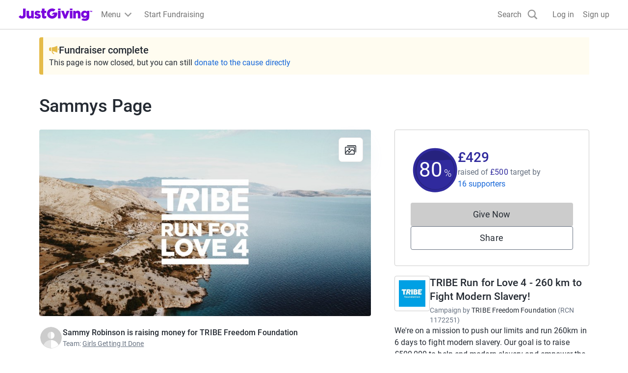

--- FILE ---
content_type: text/css; charset=utf-8
request_url: https://www.jg-cdn.com/chrome/chrome-0c08644c472bcf1e4ede.css
body_size: 8108
content:
.jg-chrome.jg-chrome.jg-chrome,.jg-chrome.jg-chrome.jg-chrome a,.jg-chrome.jg-chrome.jg-chrome address,.jg-chrome.jg-chrome.jg-chrome b,.jg-chrome.jg-chrome.jg-chrome center,.jg-chrome.jg-chrome.jg-chrome code,.jg-chrome.jg-chrome.jg-chrome details,.jg-chrome.jg-chrome.jg-chrome div,.jg-chrome.jg-chrome.jg-chrome figure,.jg-chrome.jg-chrome.jg-chrome footer,.jg-chrome.jg-chrome.jg-chrome form,.jg-chrome.jg-chrome.jg-chrome h1,.jg-chrome.jg-chrome.jg-chrome h2,.jg-chrome.jg-chrome.jg-chrome h4,.jg-chrome.jg-chrome.jg-chrome header,.jg-chrome.jg-chrome.jg-chrome i,.jg-chrome.jg-chrome.jg-chrome img,.jg-chrome.jg-chrome.jg-chrome label,.jg-chrome.jg-chrome.jg-chrome li,.jg-chrome.jg-chrome.jg-chrome menu,.jg-chrome.jg-chrome.jg-chrome nav,.jg-chrome.jg-chrome.jg-chrome object,.jg-chrome.jg-chrome.jg-chrome ol,.jg-chrome.jg-chrome.jg-chrome output,.jg-chrome.jg-chrome.jg-chrome p,.jg-chrome.jg-chrome.jg-chrome q,.jg-chrome.jg-chrome.jg-chrome s,.jg-chrome.jg-chrome.jg-chrome section,.jg-chrome.jg-chrome.jg-chrome small,.jg-chrome.jg-chrome.jg-chrome span,.jg-chrome.jg-chrome.jg-chrome sub,.jg-chrome.jg-chrome.jg-chrome summary,.jg-chrome.jg-chrome.jg-chrome table,.jg-chrome.jg-chrome.jg-chrome time,.jg-chrome.jg-chrome.jg-chrome u,.jg-chrome.jg-chrome.jg-chrome ul,.jg-chrome.jg-chrome.jg-chrome var{border-style:solid;border-width:0;color:inherit;font-size:100%;font:inherit;margin:0;padding:0;vertical-align:baseline}.jg-chrome.jg-chrome.jg-chrome details,.jg-chrome.jg-chrome.jg-chrome figure,.jg-chrome.jg-chrome.jg-chrome footer,.jg-chrome.jg-chrome.jg-chrome header,.jg-chrome.jg-chrome.jg-chrome menu,.jg-chrome.jg-chrome.jg-chrome nav,.jg-chrome.jg-chrome.jg-chrome section{display:block}.jg-chrome.jg-chrome.jg-chrome{line-height:1}.jg-chrome.jg-chrome.jg-chrome ol,.jg-chrome.jg-chrome.jg-chrome ul{list-style:none}.jg-chrome.jg-chrome.jg-chrome q{quotes:none}.jg-chrome.jg-chrome.jg-chrome q:after,.jg-chrome.jg-chrome.jg-chrome q:before{content:"";content:none}.jg-chrome.jg-chrome.jg-chrome a:link{padding:0}.jg-chrome.jg-chrome.jg-chrome :root{--theme-primary:#ac29b5;--theme-secondary:#781c7f;--theme-tertiary:#fff}.jg-chrome.jg-chrome.jg-chrome{box-sizing:border-box}.jg-chrome.jg-chrome.jg-chrome *,.jg-chrome.jg-chrome.jg-chrome :after,.jg-chrome.jg-chrome.jg-chrome :before{box-sizing:inherit}

/*! normalize.css v8.0.1 | MIT License | github.com/necolas/normalize.css */.jg-chrome.jg-chrome.jg-chrome{-webkit-text-size-adjust:100%;line-height:1.15;margin:0}.jg-chrome.jg-chrome.jg-chrome main{display:block}.jg-chrome.jg-chrome.jg-chrome h1{font-size:2em;margin:.67em 0}.jg-chrome.jg-chrome.jg-chrome hr{box-sizing:content-box;height:0;overflow:visible}.jg-chrome.jg-chrome.jg-chrome a{background-color:transparent}.jg-chrome.jg-chrome.jg-chrome b{font-weight:bolder}.jg-chrome.jg-chrome.jg-chrome code{font-family:monospace,monospace;font-size:1em}.jg-chrome.jg-chrome.jg-chrome small{font-size:80%}.jg-chrome.jg-chrome.jg-chrome sub{bottom:-.25em;font-size:75%;line-height:0;position:relative;vertical-align:baseline}.jg-chrome.jg-chrome.jg-chrome img{border-style:none}.jg-chrome.jg-chrome.jg-chrome button,.jg-chrome.jg-chrome.jg-chrome input{font-family:inherit;font-size:100%;line-height:1.15;margin:0;overflow:visible}.jg-chrome.jg-chrome.jg-chrome button{text-transform:none}.jg-chrome.jg-chrome.jg-chrome [type=button],.jg-chrome.jg-chrome.jg-chrome [type=reset],.jg-chrome.jg-chrome.jg-chrome [type=submit],.jg-chrome.jg-chrome.jg-chrome button{-webkit-appearance:button}.jg-chrome.jg-chrome.jg-chrome [type=button]::-moz-focus-inner,.jg-chrome.jg-chrome.jg-chrome [type=reset]::-moz-focus-inner,.jg-chrome.jg-chrome.jg-chrome [type=submit]::-moz-focus-inner,.jg-chrome.jg-chrome.jg-chrome button::-moz-focus-inner{border-style:none;padding:0}.jg-chrome.jg-chrome.jg-chrome [type=button]:-moz-focusring,.jg-chrome.jg-chrome.jg-chrome [type=reset]:-moz-focusring,.jg-chrome.jg-chrome.jg-chrome [type=submit]:-moz-focusring,.jg-chrome.jg-chrome.jg-chrome button:-moz-focusring{outline:1px dotted ButtonText}.jg-chrome.jg-chrome.jg-chrome [type=checkbox],.jg-chrome.jg-chrome.jg-chrome [type=radio]{box-sizing:border-box;padding:0}.jg-chrome.jg-chrome.jg-chrome [type=number]::-webkit-inner-spin-button,.jg-chrome.jg-chrome.jg-chrome [type=number]::-webkit-outer-spin-button{height:auto}.jg-chrome.jg-chrome.jg-chrome [type=search]{-webkit-appearance:textfield;outline-offset:-2px}.jg-chrome.jg-chrome.jg-chrome [type=search]::-webkit-search-decoration{-webkit-appearance:none}.jg-chrome.jg-chrome.jg-chrome ::-webkit-file-upload-button{-webkit-appearance:button;font:inherit}.jg-chrome.jg-chrome.jg-chrome details{display:block}.jg-chrome.jg-chrome.jg-chrome summary{display:list-item}.jg-chrome.jg-chrome.jg-chrome [hidden],.jg-chrome.jg-chrome.jg-chrome template{display:none}.jg-chrome.jg-chrome.jg-chrome *{background-repeat:no-repeat}.jg-chrome.jg-chrome.jg-chrome :after,.jg-chrome.jg-chrome.jg-chrome :before{background-repeat:no-repeat;text-decoration:inherit;vertical-align:inherit}.jg-chrome.jg-chrome.jg-chrome *,.jg-chrome.jg-chrome.jg-chrome :after,.jg-chrome.jg-chrome.jg-chrome :before{border-style:solid;border-width:0}.jg-chrome.jg-chrome.jg-chrome nav ol,.jg-chrome.jg-chrome.jg-chrome nav ul{list-style:none}.jg-chrome.jg-chrome.jg-chrome{-ms-overflow-style:scrollbar;cursor:default}.jg-chrome.jg-chrome.jg-chrome img,.jg-chrome.jg-chrome.jg-chrome svg{vertical-align:middle}.jg-chrome.jg-chrome.jg-chrome [role=button],.jg-chrome.jg-chrome.jg-chrome [tabindex],.jg-chrome.jg-chrome.jg-chrome a,.jg-chrome.jg-chrome.jg-chrome button,.jg-chrome.jg-chrome.jg-chrome input:not([type=range]),.jg-chrome.jg-chrome.jg-chrome label,.jg-chrome.jg-chrome.jg-chrome summary{touch-action:manipulation}.jg-chrome.jg-chrome.jg-chrome,.jg-chrome.jg-chrome.jg-chrome figure,.jg-chrome.jg-chrome.jg-chrome h1,.jg-chrome.jg-chrome.jg-chrome h2,.jg-chrome.jg-chrome.jg-chrome h4,.jg-chrome.jg-chrome.jg-chrome hr,.jg-chrome.jg-chrome.jg-chrome ol,.jg-chrome.jg-chrome.jg-chrome p,.jg-chrome.jg-chrome.jg-chrome ul{margin:0;padding:0}.jg-chrome.jg-chrome.jg-chrome li>ol,.jg-chrome.jg-chrome.jg-chrome li>ul{margin-bottom:0}.jg-chrome.jg-chrome.jg-chrome table{border-collapse:collapse;border-spacing:0}.jg-chrome.jg-chrome.jg-chrome address,.jg-chrome.jg-chrome.jg-chrome figure,.jg-chrome.jg-chrome.jg-chrome h1,.jg-chrome.jg-chrome.jg-chrome h2,.jg-chrome.jg-chrome.jg-chrome h4,.jg-chrome.jg-chrome.jg-chrome hr,.jg-chrome.jg-chrome.jg-chrome ol,.jg-chrome.jg-chrome.jg-chrome p,.jg-chrome.jg-chrome.jg-chrome table,.jg-chrome.jg-chrome.jg-chrome ul{margin-bottom:12px}@font-face{font-display:swap;font-family:Roboto;font-style:normal;font-weight:300;src:url(https://www.jg-cdn.com/fonts/roboto-v16-latin/roboto-v16-latin-300.eot);src:local("Roboto Light"),local("Roboto-Light"),url(https://www.jg-cdn.com/fonts/roboto-v16-latin/roboto-v16-latin-300.eot?#iefix) format("embedded-opentype"),url(https://www.jg-cdn.com/fonts/roboto-v16-latin/roboto-v16-latin-300.woff2) format("woff2"),url(https://www.jg-cdn.com/fonts/roboto-v16-latin/roboto-v16-latin-300.woff) format("woff"),url(https://www.jg-cdn.com/fonts/roboto-v16-latin/roboto-v16-latin-300.ttf) format("truetype")}@font-face{font-display:swap;font-family:Roboto;font-style:normal;font-weight:400;src:url(https://www.jg-cdn.com/fonts/roboto-v16-latin/roboto-v16-latin-regular.eot);src:local("Roboto"),local("Roboto-Regular"),url(https://www.jg-cdn.com/fonts/roboto-v16-latin/roboto-v16-latin-regular.eot?#iefix) format("embedded-opentype"),url(https://www.jg-cdn.com/fonts/roboto-v16-latin/roboto-v16-latin-regular.woff2) format("woff2"),url(https://www.jg-cdn.com/fonts/roboto-v16-latin/roboto-v16-latin-regular.woff) format("woff"),url(https://www.jg-cdn.com/fonts/roboto-v16-latin/roboto-v16-latin-regular.ttf) format("truetype")}@font-face{font-display:swap;font-family:Roboto;font-style:normal;font-weight:500;src:url(https://www.jg-cdn.com/fonts/roboto-v16-latin/roboto-v16-latin-500.eot);src:local("Roboto Medium"),local("Roboto-Medium"),url(https://www.jg-cdn.com/fonts/roboto-v16-latin/roboto-v16-latin-500.eot?#iefix) format("embedded-opentype"),url(https://www.jg-cdn.com/fonts/roboto-v16-latin/roboto-v16-latin-500.woff2) format("woff2"),url(https://www.jg-cdn.com/fonts/roboto-v16-latin/roboto-v16-latin-500.woff) format("woff"),url(https://www.jg-cdn.com/fonts/roboto-v16-latin/roboto-v16-latin-500.ttf) format("truetype")}.jg-chrome.jg-chrome.jg-chrome{background:#f5f5f5;font-family:Roboto,sans-serif;font-size:1em;line-height:1.5;min-height:100%;overflow-y:scroll}.jg-chrome.jg-chrome.jg-chrome .jg-h5,.jg-chrome.jg-chrome.jg-chrome h1,.jg-chrome.jg-chrome.jg-chrome h2,.jg-chrome.jg-chrome.jg-chrome h4{color:#262626;font-weight:400}.jg-chrome.jg-chrome.jg-chrome h1{font-size:24px;line-height:36px}.jg-chrome.jg-chrome.jg-chrome h2{font-size:20px;line-height:1.2}.jg-chrome.jg-chrome.jg-chrome h4{font-size:17px;line-height:1.41176}.jg-chrome.jg-chrome.jg-chrome .jg-h5{font-size:16px;line-height:1.5}.jg-chrome.jg-chrome.jg-chrome img{font-style:italic;max-width:100%;vertical-align:middle}.jg-chrome.jg-chrome.jg-chrome img[height],.jg-chrome.jg-chrome.jg-chrome img[width]{max-width:none}.jg-chrome.jg-chrome.jg-chrome table{width:100%}.jg-chrome.jg-chrome.jg-chrome button,.jg-chrome.jg-chrome.jg-chrome input{font-family:Roboto,sans-serif}.jg-chrome.jg-chrome.jg-chrome,.jg-chrome.jg-chrome.jg-chrome .jg-text--medium-light,.jg-chrome.jg-chrome.jg-chrome .jg-text--medium-regular{font-size:14px;line-height:1.71429}.jg-chrome.jg-chrome.jg-chrome small{font-size:11px;line-height:2.18182}.jg-chrome.jg-chrome.jg-chrome,.jg-chrome.jg-chrome.jg-chrome .jg-text--light,.jg-chrome.jg-chrome.jg-chrome .jg-text--medium-light{font-weight:300}.jg-chrome.jg-chrome.jg-chrome .jg-text--medium-regular,.jg-chrome.jg-chrome.jg-chrome .jg-text--regular{font-weight:400}.jg-chrome.jg-chrome.jg-chrome,.jg-chrome.jg-chrome.jg-chrome .jg-text--medium-regular,.jg-chrome.jg-chrome.jg-chrome .jg-text--regular{color:#262626}.jg-chrome.jg-chrome.jg-chrome .jg-text--light,.jg-chrome.jg-chrome.jg-chrome .jg-text--medium-light{color:#737373}.jg-chrome.jg-chrome.jg-chrome a{color:#1d67be;font-weight:400;text-decoration:none}.jg-chrome.jg-chrome.jg-chrome a:hover{text-decoration:underline}.jg-chrome.jg-chrome.jg-chrome .container{margin-left:auto;margin-right:auto;max-width:1240px;padding-left:12px;padding-right:12px;width:100%}.jg-chrome.jg-chrome.jg-chrome .row{display:flex;flex-wrap:wrap;margin-left:-12px;margin-right:-12px}.jg-chrome.jg-chrome.jg-chrome .row:after{clear:both!important;content:""!important;display:block!important}.jg-chrome.jg-chrome.jg-chrome .row--no-gutter>[class*=col-]{padding-left:0;padding-right:0}.jg-chrome.jg-chrome.jg-chrome .col-lg-12,.jg-chrome.jg-chrome.jg-chrome .col-lg-6,.jg-chrome.jg-chrome.jg-chrome .col-lg-8,.jg-chrome.jg-chrome.jg-chrome .col-xl-3,.jg-chrome.jg-chrome.jg-chrome .col-xl-6,.jg-chrome.jg-chrome.jg-chrome .col-xl-9,.jg-chrome.jg-chrome.jg-chrome .col-xs-12{float:left;min-height:1px;padding-left:12px;padding-right:12px;position:relative;width:100%}.jg-chrome.jg-chrome.jg-chrome .jg-list--inline,.jg-chrome.jg-chrome.jg-chrome .jg-list--unstyled{list-style-type:none}.jg-chrome.jg-chrome.jg-chrome .jg-list--unstyled li{display:block!important}.jg-chrome.jg-chrome.jg-chrome .jg-list--unstyled li+li{padding-left:0!important}.jg-chrome.jg-chrome.jg-chrome .jg-list--inline li{display:inline-block}.jg-chrome.jg-chrome.jg-chrome .jg-list--inline li+li{padding-left:1em}.jg-chrome.jg-chrome.jg-chrome .jg-list--inline li:last-child,.jg-chrome.jg-chrome.jg-chrome .jg-list--inline:last-child{margin-right:0!important}.jg-chrome.jg-chrome.jg-chrome .jg-form-control{background-color:#fff;border:1px solid #ccc;border-radius:3px;color:#737373;display:block;font-size:16px;line-height:1.5;padding:12px;width:100%}.jg-chrome.jg-chrome.jg-chrome .jg-form-control:focus{border-color:#1d67be;color:#262626;outline:none}.jg-chrome.jg-chrome.jg-chrome .jg-form-control:disabled{color:#ccc}.jg-chrome.jg-chrome.jg-chrome .jg-btn{border:0;border-radius:3px;color:#fff;cursor:pointer;display:inline-block;font-size:16px;height:48px;line-height:1.5;min-width:48px;outline:none;padding:12px;text-align:center;text-decoration:none;transition:all .3s ease-in-out;vertical-align:middle;width:100%}.jg-chrome.jg-chrome.jg-chrome .jg-btn:disabled,.jg-chrome.jg-chrome.jg-chrome .jg-btn[disabled]{cursor:not-allowed;pointer-events:none}.jg-chrome.jg-chrome.jg-chrome .jg-btn{background:#ac29b5}.jg-chrome.jg-chrome.jg-chrome .jg-btn:hover{background:#711b77;cursor:pointer;text-decoration:none}.jg-chrome.jg-chrome.jg-chrome .jg-btn:active{background:#49114d}.jg-chrome.jg-chrome.jg-chrome .jg-btn:focus{box-shadow:inset 0 0 0 3px #49114d,0 0 2px 2px rgba(0,0,0,.1)}.jg-chrome.jg-chrome.jg-chrome .jg-btn:disabled,.jg-chrome.jg-chrome.jg-chrome .jg-btn[disabled]{background:#ccc}.jg-chrome.jg-chrome.jg-chrome :root{--theme-button:var(--theme-primary)}.jg-chrome.jg-chrome.jg-chrome .jg-btn--newPrimary{background-color:#1667d9;color:#fff}.jg-chrome.jg-chrome.jg-chrome .jg-btn--newPrimary:hover{background:#039}.jg-chrome.jg-chrome.jg-chrome .jg-btn--newPrimary:active{background:#026}.jg-chrome.jg-chrome.jg-chrome .jg-btn--newPrimary:focus{background:#1667d9;border:4px solid #026}.jg-chrome.jg-chrome.jg-chrome .jg-btn--newPrimary:disabled,.jg-chrome.jg-chrome.jg-chrome .jg-btn--newPrimary[disabled]{color:#1667d9;opacity:40%}.jg-chrome.jg-chrome.jg-chrome .jg-btn--ghost{background:none;border:1px solid #999;color:#262626}.jg-chrome.jg-chrome.jg-chrome .jg-btn--ghost:hover{background:#e5e5e5;cursor:pointer;text-decoration:none}.jg-chrome.jg-chrome.jg-chrome .jg-btn--ghost:active{background:#e5e5e5}.jg-chrome.jg-chrome.jg-chrome .jg-btn--ghost:focus{box-shadow:inset 0 0 0 3px #e5e5e5,0 0 2px 2px rgba(0,0,0,.1)}.jg-chrome.jg-chrome.jg-chrome .jg-btn--ghost:disabled,.jg-chrome.jg-chrome.jg-chrome .jg-btn--ghost[disabled]{background:#fff;border:1px solid #ccc;color:#ccc}.jg-chrome.jg-chrome.jg-chrome .jg-btn--ghost:focus{box-shadow:inset 0 0 0 3px #ccc}.jg-chrome.jg-chrome.jg-chrome .jg-btn--ghost:focus:hover{box-shadow:inset 0 0 0 3px #e5e5e5}.jg-chrome.jg-chrome.jg-chrome .jg-svg--fit-svg-to-parent>svg{display:block;width:100%}.jg-chrome.jg-chrome.jg-chrome .jg-space-pbn{padding-bottom:0!important}.jg-chrome.jg-chrome.jg-chrome .jg-space-pln{padding-left:0!important}.jg-chrome.jg-chrome.jg-chrome .jg-space-pvn{padding-bottom:0!important;padding-top:0!important}.jg-chrome.jg-chrome.jg-chrome .jg-space-phn{padding-left:0!important;padding-right:0!important}.jg-chrome.jg-chrome.jg-chrome .jg-space-ptxs{padding-top:6px!important}.jg-chrome.jg-chrome.jg-chrome .jg-space-prxs{padding-right:6px!important}.jg-chrome.jg-chrome.jg-chrome .jg-space-pvxs{padding-bottom:6px!important;padding-top:6px!important}.jg-chrome.jg-chrome.jg-chrome .jg-space-phxs{padding-left:6px!important;padding-right:6px!important}.jg-chrome.jg-chrome.jg-chrome .jg-space-pbsm{padding-bottom:12px!important}.jg-chrome.jg-chrome.jg-chrome .jg-space-plsm{padding-left:12px!important}.jg-chrome.jg-chrome.jg-chrome .jg-space-pvsm{padding-bottom:12px!important;padding-top:12px!important}.jg-chrome.jg-chrome.jg-chrome .jg-space-phsm{padding-left:12px!important;padding-right:12px!important}.jg-chrome.jg-chrome.jg-chrome .jg-space-pvms{padding-bottom:18px!important;padding-top:18px!important}.jg-chrome.jg-chrome.jg-chrome .jg-space-prmd{padding-right:24px!important}.jg-chrome.jg-chrome.jg-chrome .jg-space-mbn{margin-bottom:0!important}.jg-chrome.jg-chrome.jg-chrome .jg-space-mvn{margin-bottom:0!important;margin-top:0!important}.jg-chrome.jg-chrome.jg-chrome .jg-space-mha{margin-left:auto!important;margin-right:auto!important}.jg-chrome.jg-chrome.jg-chrome .jg-space-mtxs{margin-top:6px!important}.jg-chrome.jg-chrome.jg-chrome .jg-space-mrxs{margin-right:6px!important}.jg-chrome.jg-chrome.jg-chrome .jg-space-mlxs{margin-left:6px!important}.jg-chrome.jg-chrome.jg-chrome .jg-space-mtsm{margin-top:12px!important}.jg-chrome.jg-chrome.jg-chrome .jg-space-mrsm{margin-right:12px!important}.jg-chrome.jg-chrome.jg-chrome .jg-space-mbsm{margin-bottom:12px!important}.jg-chrome.jg-chrome.jg-chrome .jg-space-mlsm{margin-left:12px!important}.jg-chrome.jg-chrome.jg-chrome .jg-space-mvsm{margin-bottom:12px!important;margin-top:12px!important}.jg-chrome.jg-chrome.jg-chrome .jg-space-mtms{margin-top:18px!important}.jg-chrome.jg-chrome.jg-chrome .jg-space-mtmd{margin-top:24px!important}.jg-chrome.jg-chrome.jg-chrome .jg-pull-right{float:right!important}.jg-chrome.jg-chrome.jg-chrome .jg-hidden{display:none!important}.jg-chrome.jg-chrome.jg-chrome .jg-sr-only{clip:rect(0 0 0 0)!important;border:0!important;-webkit-clip-path:inset(50%)!important;clip-path:inset(50%)!important;height:1px!important;margin:-1px!important;overflow:hidden!important;padding:0!important;position:absolute!important;white-space:nowrap!important;width:1px!important}.jg-chrome.jg-chrome.jg-chrome .jg-chrome-search-icon:focus{outline:none}.jg-chrome.jg-chrome.jg-chrome .jg-chrome-search-icon:focus:not(:focus-visible){outline:none}.jg-chrome.jg-chrome.jg-chrome .jg-chrome-search-icon:focus-visible{outline:initial}.jg-chrome.jg-chrome.jg-chrome .jg-chrome-search-icon.jg-chrome-search-icon--open:focus{outline:none}.jg-chrome.jg-chrome.jg-chrome .jg-chrome-search-icon:focus .jg-chrome-search-label{color:#262626}.jg-chrome.jg-chrome.jg-chrome .jg-chrome-search-icon:focus .jg-chrome-search-icon__svg svg{fill:#737373}.jg-chrome.jg-chrome.jg-chrome .jg-chrome-search-icon__svg{height:21px;-ms-transform-origin:41.8% 41.8%;transform-origin:41.8% 41.8%;width:21px}.jg-chrome.jg-chrome.jg-chrome .jg-chrome-search-icon__svg--open{-ms-transform:rotate(90deg);transform:rotate(90deg)}.jg-chrome.jg-chrome.jg-chrome .jg-chrome-search-icon__svg svg{fill:currentColor}.jg-chrome.jg-chrome.jg-chrome .jg-chrome-search{z-index:11}.jg-chrome.jg-chrome.jg-chrome .jg-chrome-search__input{width:calc(100% - 72px)}.jg-chrome.jg-chrome.jg-chrome .jg-chrome-search__input::placeholder{color:#999;font-weight:300}.jg-chrome.jg-chrome.jg-chrome .jg-chrome-search__button{width:72px}.jg-chrome.jg-chrome.jg-chrome .jg-chrome-dropdown-menu__button{outline:none}.jg-chrome.jg-chrome.jg-chrome .jg-chrome-dropdown-menu__button:focus:not(:focus-visible){outline:none}.jg-chrome.jg-chrome.jg-chrome .jg-chrome-dropdown-menu__button:focus-visible{outline:initial}.jg-chrome.jg-chrome.jg-chrome .jg-chrome-dropdown-menu__button{color:#737373}.jg-chrome.jg-chrome.jg-chrome .jg-chrome-dropdown-menu__button:focus,.jg-chrome.jg-chrome.jg-chrome .jg-chrome-dropdown-menu__button:hover{color:#262626}.jg-chrome.jg-chrome.jg-chrome .jg-chrome-dropdown-menu__button--open,.jg-chrome.jg-chrome.jg-chrome .jg-chrome-dropdown-menu__button--open:focus,.jg-chrome.jg-chrome.jg-chrome .jg-chrome-dropdown-menu__button--open:hover{color:currentColor;outline:none}.jg-chrome.jg-chrome.jg-chrome .jg-chrome-dropdown-menu__button-caret{stroke:#999;height:14px;margin-left:4px;margin-right:-1px;width:14px}.jg-chrome.jg-chrome.jg-chrome .jg-chrome-dropdown-menu__button:focus .jg-chrome-dropdown-menu__button-caret,.jg-chrome.jg-chrome.jg-chrome .jg-chrome-dropdown-menu__button:hover .jg-chrome-dropdown-menu__button-caret{stroke:#737373}.jg-chrome.jg-chrome.jg-chrome .jg-chrome-dropdown-menu__button--open .jg-chrome-dropdown-menu__button-caret,.jg-chrome.jg-chrome.jg-chrome .jg-chrome-dropdown-menu__button--open:focus .jg-chrome-dropdown-menu__button-caret,.jg-chrome.jg-chrome.jg-chrome .jg-chrome-dropdown-menu__button--open:hover .jg-chrome-dropdown-menu__button-caret{stroke:#7a04dd}.jg-chrome.jg-chrome.jg-chrome .jg-chrome-dropdown-menu__caret{bottom:0;width:0;z-index:110}.jg-chrome.jg-chrome.jg-chrome .jg-chrome-dropdown-menu__caret-stroke{stroke:currentColor;fill:none;height:9px;left:-9px;top:-8px;width:18px;z-index:20}.jg-chrome.jg-chrome.jg-chrome .jg-chrome-dropdown-menu__caret-fill{stroke:none;fill:#fff;height:9px;left:-13px;top:-8px;width:26px;z-index:10}.jg-chrome.jg-chrome.jg-chrome .jg-chrome-dropdown-menu__content{left:0;list-style:none;z-index:100}.jg-chrome.jg-chrome.jg-chrome .jg-chrome-dropdown-menu__separator{height:1px}.jg-chrome.jg-chrome.jg-chrome .jg-chrome-dropdown-menu__external-link{bottom:1px;margin-left:10px;position:relative}.jg-chrome.jg-chrome.jg-chrome .jg-chrome-dropdown-menu .menuContainer{background-color:#fff;color:#000;display:flex;flex-direction:column;height:fit-content;left:0;padding:0 15px;position:absolute;width:100%}.jg-chrome.jg-chrome.jg-chrome .jg-chrome-dropdown-menu .linksContainer{display:flex;flex-direction:column;padding-top:24px;width:100%}.jg-chrome.jg-chrome.jg-chrome .jg-chrome-dropdown-menu .link{word-wrap:break-word;font-size:16px;font-weight:400;line-height:24px;margin-left:-2%}.jg-chrome.jg-chrome.jg-chrome .jg-chrome-dropdown-menu .headingText{font-size:16px;font-weight:600;line-height:24px}.jg-chrome.jg-chrome.jg-chrome .jg-chrome-header{height:60px;overflow-x:clip}.jg-chrome.jg-chrome.jg-chrome .jg-chrome-header__bar{z-index:20}.jg-chrome.jg-chrome.jg-chrome .jg-chrome-header__bar a:focus{color:#262626}.jg-chrome.jg-chrome.jg-chrome .jg-chrome-header__logo-wrapper{max-width:141px}.jg-chrome.jg-chrome.jg-chrome .jg-chrome-header__logo-wrapper--accommodate-jg-logo{max-width:76px}.jg-chrome.jg-chrome.jg-chrome .jg-chrome-header__logo-wrapper--bbp2p{max-width:183px}.jg-chrome.jg-chrome.jg-chrome .jg-chrome-header__user-avatar{height:30px;width:30px}.jg-chrome.jg-chrome.jg-chrome .jg-chrome-header__user-menu-avatar-caret-offset{right:15px}.jg-chrome.jg-chrome.jg-chrome .jg-chrome-header__jg-logo-img{margin-top:2px;width:87px}.jg-chrome.jg-chrome.jg-chrome .jg-chrome-header__user-menu{margin-left:-6px}.jg-chrome.jg-chrome.jg-chrome .jg-chrome-header__user-menu-charity-logo{min-width:48px}.jg-chrome.jg-chrome.jg-chrome .jg-chrome-header .pip-wrapper{height:60%;padding-left:100%;position:absolute}.jg-chrome.jg-chrome.jg-chrome .jg-chrome-header .pip{font-size:13px;height:15px;left:-5px;line-height:15px;top:-5px;width:15px}.jg-chrome.jg-chrome.jg-chrome .jg-chrome-footer__logo-wrapper--jg{width:146px}.jg-chrome.jg-chrome.jg-chrome .jg-chrome-footer__logo-wrapper--bbp2p{width:270px}.jg-chrome.jg-chrome.jg-chrome .jg-chrome-footer__legal-text{color:#667180;font-size:12px;line-height:1.5}.jg-chrome.jg-chrome.jg-chrome .jg-chrome-footer__fcaTagline-text{color:#667180;display:inline}.jg-chrome.jg-chrome.jg-chrome .jg-chrome-footer__fcaTagline-divider{display:inline}.jg-chrome.jg-chrome.jg-chrome .jg-chrome-footer__fcaTagline-divider:before{content:" "}.jg-chrome.jg-chrome.jg-chrome .show-more{height:36px}.jg-chrome.jg-chrome.jg-chrome .recapture-banner{display:block;overflow:hidden;transition:max-height,.5s linear}.jg-chrome.jg-chrome.jg-chrome .recapture-banner p{clear:left;color:#262626;display:block;font-family:Roboto;font-size:.89em;line-height:34px;margin:0 auto;padding-top:20px;text-align:center;width:85%}.jg-chrome.jg-chrome.jg-chrome .recapture-banner.banner-shadow{box-shadow:0 4px 10px rgba(0,0,0,.1)}.jg-chrome.jg-chrome.jg-chrome .recapture-banner__close-statement-platform{height:20px;margin-right:10px;opacity:.3;right:0;top:17px;width:20px}.jg-chrome.jg-chrome.jg-chrome .recapture-banner__close-statement-platform:hover{opacity:1}.jg-chrome.jg-chrome.jg-chrome .recapture-banner__close-statement-platform:after,.jg-chrome.jg-chrome.jg-chrome .recapture-banner__close-statement-platform:before{background-color:#333;content:" ";height:25px;left:9px;position:absolute;-ms-transform:rotate(45deg);transform:rotate(45deg);width:3px}.jg-chrome.jg-chrome.jg-chrome .recapture-banner__close-statement-platform:after{-ms-transform:rotate(-45deg);transform:rotate(-45deg)}.jg-chrome.jg-chrome.jg-chrome .recapture-banner__close-statement-platform .sr-only{clip:rect(0,0,0,0);border:0;-webkit-clip-path:inset(50%);clip-path:inset(50%);height:1px;margin:-1px;overflow:hidden;padding:0;position:absolute;white-space:nowrap;width:1px}.jg-chrome.jg-chrome.jg-chrome .mail-img{background-image:url(90064ccbc850ca1ace37cb743f5bf59a.png);background-position:50%;background-size:contain;float:left;height:36px;margin-right:18px;margin-top:25px;width:100%}.jg-chrome.jg-chrome.jg-chrome .recapture-banner-wrapper{background-color:#fff!important;color:#262626;display:block;font-family:Roboto,Arial,Helvetica,sans-serif;font-size:18px;font-weight:300;margin:0 auto;overflow:hidden;padding:.75em 1em .5em!important;z-index:10}.jg-chrome.jg-chrome.jg-chrome .recapture-banner-wrapper a{cursor:pointer}.jg-chrome.jg-chrome.jg-chrome .recapture-modal .jg-btn{margin:20px 0}.jg-chrome.jg-chrome.jg-chrome .recapture-modal.modal-overlay{background:rgba(38,38,38,.8)!important;bottom:0;left:0;position:fixed;right:0;top:0;z-index:21}.jg-chrome.jg-chrome.jg-chrome .recapture-modal.modal-overlay.thank-you-page-modal{background:#fff!important;top:69px;z-index:1}.jg-chrome.jg-chrome.jg-chrome .recapture-modal .modal-content{background:#f5f5f5!important;border-radius:4px!important;box-sizing:border-box;left:50%!important;min-width:325px;overflow:inherit!important;top:32px!important;-ms-transform:translateX(-50%);transform:translateX(-50%)}.jg-chrome.jg-chrome.jg-chrome .recapture-modal .modal-content p{margin:0}.jg-chrome.jg-chrome.jg-chrome .recapture-modal .modal-content a{color:#4a90e2}.jg-chrome.jg-chrome.jg-chrome .recapture-modal .recapture-modal-content{background:#fff!important;outline:none;overflow:auto;padding:30px 45px;position:absolute}.jg-chrome.jg-chrome.jg-chrome .recapture-modal .mailbox{background-image:url(b09c13dc42286a862d3ca1414d5ac450.png);background-position:50%;background-repeat:no-repeat;background-size:contain;height:100px;margin-bottom:15px;position:relative;width:100%}.jg-chrome.jg-chrome.jg-chrome .recapture-modal .mailbox.loaded .flag{-ms-transform:rotate(0deg);transform:rotate(0deg)}.jg-chrome.jg-chrome.jg-chrome .recapture-modal .mailbox.loaded .mail-img{background-position:0}.jg-chrome.jg-chrome.jg-chrome .recapture-modal .mailbox .flag{background-image:url(a456636339907a14673719e03fbb5556.png);background-repeat:no-repeat;background-size:contain;display:block;height:35px;left:50%;position:absolute;top:0;-ms-transform:rotate(90deg);transform:rotate(90deg);-ms-transform-origin:bottom left;transform-origin:bottom left;transition:transform 1s ease;width:35px}.jg-chrome.jg-chrome.jg-chrome .recapture-modal .mailbox .mail-img{background-position:55px 0;background-repeat:no-repeat;background-size:39px 36px;left:25%;position:absolute;top:5px;transition:background-position .5s ease-in;width:55px}.jg-chrome.jg-chrome.jg-chrome .recapture-modal .close-recapture-modal{height:20px;opacity:.3;position:absolute;right:10px;top:10px;width:20px}.jg-chrome.jg-chrome.jg-chrome .recapture-modal .close-recapture-modal:hover{opacity:1}.jg-chrome.jg-chrome.jg-chrome .recapture-modal .close-recapture-modal:after,.jg-chrome.jg-chrome.jg-chrome .recapture-modal .close-recapture-modal:before{background-color:#333;content:" ";height:20px;left:9px;position:absolute;width:2px}.jg-chrome.jg-chrome.jg-chrome .recapture-modal .close-recapture-modal:before{-ms-transform:rotate(45deg);transform:rotate(45deg)}.jg-chrome.jg-chrome.jg-chrome .recapture-modal .close-recapture-modal:after{-ms-transform:rotate(-45deg);transform:rotate(-45deg)}.jg-chrome.jg-chrome.jg-chrome .jg-chrome-animated-chevron__wing{stroke-linecap:round;stroke-width:13%;-ms-transform:translateY(15%) rotate(45deg);transform:translateY(15%) rotate(45deg)}.jg-chrome.jg-chrome.jg-chrome .jg-chrome-animated-chevron__wing--open{-ms-transform:translateY(-15%) rotate(-45deg);transform:translateY(-15%) rotate(-45deg)}.jg-chrome.jg-chrome.jg-chrome .jg-chrome-animated-chevron__right-wing{-ms-transform:scaleX(-1);transform:scaleX(-1)}#CybotCookiebotDialogBodyContentTitle{font-family:roboto,sans-serif;font-size:24px!important;font-weight:500!important;line-height:32px!important}#CybotCookiebotDialogBodyButtonAccept{border-radius:4px!important;font-family:roboto,sans-serif!important;font-size:18px!important;font-weight:400!important;letter-spacing:.005em!important;line-height:28px!important;margin-left:0!important;padding:10px 52px!important;text-align:center!important}#CybotCookiebotDialogPoweredbyLink{background-repeat:no-repeat;background-size:contain!important;display:inline!important;float:left!important;height:46px!important;margin-left:0!important;margin-top:20px!important;position:relative!important;width:46px!important}#CybotCookiebotDialogPoweredbyImage{margin:0!important}#CybotCookiebotDialogBodyButtonDetails{font-family:roboto,sans-serif!important;font-size:14px!important;font-style:normal!important;font-weight:400!important;letter-spacing:.005em!important;line-height:20px!important;margin-top:16px!important;text-align:right!important}#CybotCookiebotDialogBody{padding-left:20px!important;padding-right:20px!important}#CybotCookiebotDialogDetailBody{max-width:625px!important;padding-left:20px!important;padding-top:20px!important}#CybotCookiebotDialogBodyContent{margin-left:70px!important;padding:12px 0 8px!important}#CybotCookiebotDialogBodyContentText{font-size:14px!important;letter-spacing:.005em!important;line-height:20px!important}#CybotCookiebotDialog a,#CybotCookiebotDialog div,#CybotCookiebotDialogBodyContentControls,#CybotCookiebotDialogBodyContentText,#CybotCookiebotDialogBodyContentTitle{font-family:roboto,sans-serif!important}#CybotCookiebotDialogDetailBodyContentTabs a{line-height:24px!important}#CybotCookiebotDialogDetailBodyContentCookieContainerTypes{padding-top:12px!important}#CybotCookiebotDialogBodyLevelButtonLevelOptinAllowallSelectionWrapper{display:flex!important;float:none!important;margin-bottom:16px!important;margin-top:16px!important}#CybotCookiebotDialogBody{max-width:640px!important;width:auto!important}#CybotCookiebotDialogBodyLevelButtonLevelOptinAllowAll,#CybotCookiebotDialogBodyLevelButtonLevelOptinAllowallSelection{background:#1667d9!important;border:1px solid #1667d9!important;border-radius:4px!important;box-sizing:border-box!important;font-size:4vw!important;font-weight:400!important;height:48px!important;line-height:28px!important;margin:0!important;padding:10px!important;text-align:center!important;width:50%!important}#CybotCookiebotDialogBodyLevelButtonLevelOptinAllowallSelection:hover{background:#e5e5e5!important}#CybotCookiebotDialogBodyLevelButtonLevelOptinAllowallSelection:focus{box-shadow:inset 0 0 0 3px #ccc}#CybotCookiebotDialogBodyLevelButtonLevelOptinAllowAll:hover{background:#039!important}#CybotCookiebotDialogBodyLevelButtonLevelOptinAllowAll:focus{box-shadow:inset 0 0 0 3px #026,0 0 2px 2px rgba(0,0,0,.1)}#CybotCookiebotDialogBodyLevelButtonLevelOptinAllowallSelection{background-color:#fff!important;border:1px solid #262626!important;color:#262626!important;margin-right:16px!important}#CybotCookiebotDialogBodyLevelButtons{margin-left:0!important}#CybotCookiebotDialogBodyContentText a,#CybotCookiebotDialogBodyContentText a:active,#CybotCookiebotDialogBodyContentText a:link,#CybotCookiebotDialogBodyContentText a:visited{color:#1d67be!important}.jg-chrome.jg-chrome.jg-chrome #jg-cookiebot-popup-container{align-items:center;background-color:rgba(38,38,38,.8);bottom:0;display:none;justify-content:center;left:0;position:fixed;right:0;top:0;z-index:10001}.jg-chrome.jg-chrome.jg-chrome .cookiebanner-popup{background:#fff;border-radius:4px;box-shadow:0 4px 32px rgba(0,0,0,.15);left:50%;margin-bottom:10px;position:fixed;right:25%;top:50%;-ms-transform:translate(-50%,-50%);transform:translate(-50%,-50%);width:600px;z-index:9}.jg-chrome.jg-chrome.jg-chrome #cookiebanner-title{position:relative;text-align:center}.jg-chrome.jg-chrome.jg-chrome #cookiebanner-title-p{align-items:center;color:#252b33;font-family:Roboto;font-size:36px;font-style:normal;font-weight:500;letter-spacing:-.001em;line-height:40px;margin-top:48px;text-align:center}.jg-chrome.jg-chrome.jg-chrome .cookie-banner-description-container{max-height:265px;overflow:auto}.jg-chrome.jg-chrome.jg-chrome #popup-cookie-desc{margin-left:32px;padding-right:32px;width:unset}.jg-chrome.jg-chrome.jg-chrome #customise-footer{border:1px solid #808a99;box-sizing:border-box;color:#252b33;display:flex;height:48px;justify-content:center;letter-spacing:.005em;line-height:24px;padding:5px}.jg-chrome.jg-chrome.jg-chrome #customise-footer,.jg-chrome.jg-chrome.jg-chrome .primary-cookie-button{align-items:center;border-radius:4px;font-family:Roboto;font-size:18px;font-style:normal;font-weight:400}.jg-chrome.jg-chrome.jg-chrome .primary-cookie-button{background:#1667d9;color:#fff;line-height:28px;min-height:48px;min-width:210px;text-align:center;top:528px;width:100%}.jg-chrome.jg-chrome.jg-chrome #customise-footer:hover,.jg-chrome.jg-chrome.jg-chrome .primary-cookie-button:hover{cursor:pointer}.jg-chrome.jg-chrome.jg-chrome .row-footer{background:#fff;border-radius:0 0 4px 4px;box-shadow:0 4px 32px rgba(0,0,0,.15);display:flex;margin-top:20px;padding-bottom:20px;padding-top:20px}.jg-chrome.jg-chrome.jg-chrome .column-footer-2{align-self:center;padding:0 32px;width:100%}.jg-chrome.jg-chrome.jg-chrome .row-footer-1{display:flex;flex-direction:column;gap:10px;margin-bottom:10px}.jg-chrome.jg-chrome.jg-chrome .direction-column{flex-direction:column}.jg-chrome.jg-chrome.jg-chrome #jg-cookiebot-form-container{align-items:center;background-color:rgba(38,38,38,.8);bottom:0;justify-content:center;left:0;position:fixed;right:0;top:0;z-index:10002}.jg-chrome.jg-chrome.jg-chrome .form-popup{background:#fff;border-radius:4px;box-shadow:0 4px 32px rgba(0,0,0,.15);left:50%;margin-bottom:10px;position:fixed;right:25%;top:50%;-ms-transform:translate(-50%,-50%);transform:translate(-50%,-50%);width:600px;z-index:9}.jg-chrome.jg-chrome.jg-chrome #cookie-title{height:48px;margin-bottom:15px;margin-top:15px;position:relative;text-align:center}.jg-chrome.jg-chrome.jg-chrome #cookie-title-p{align-items:center;color:#252b33;font-family:Roboto;font-size:36px;font-style:normal;font-weight:500;letter-spacing:-.001em;line-height:48px;margin-top:48px;text-align:center}.jg-chrome.jg-chrome.jg-chrome .div-category,.jg-chrome.jg-chrome.jg-chrome .div-category-collapsed{background:#fff;margin-left:32px;padding-right:25px}.jg-chrome.jg-chrome.jg-chrome .cookie-preferences-container{height:350px;overflow:auto}.jg-chrome.jg-chrome.jg-chrome #necessary{left:32px}.jg-chrome.jg-chrome.jg-chrome .cookiebot-hr{border:0;border-top:1px solid #ccc;display:block;height:1px;margin:1em 32px;padding:0}.jg-chrome.jg-chrome.jg-chrome .subtitle{color:#252b33;font-family:Roboto;font-size:18px;font-style:normal;font-weight:400;letter-spacing:.005em;line-height:28px}.jg-chrome.jg-chrome.jg-chrome .subtitle:hover{cursor:pointer}.jg-chrome.jg-chrome.jg-chrome .checkbox{flex:10;text-align:right}.jg-chrome.jg-chrome.jg-chrome .arrowup{margin-left:10px;-ms-transform:rotate(1turn);transform:rotate(1turn)}.jg-chrome.jg-chrome.jg-chrome .arrowdown{margin-left:10px;-ms-transform:rotate(180deg);transform:rotate(180deg)}.jg-chrome.jg-chrome.jg-chrome .arrowdown:hover,.jg-chrome.jg-chrome.jg-chrome .arrowup:hover{cursor:pointer}.jg-chrome.jg-chrome.jg-chrome #always-on{color:#667180;font-family:Roboto;font-size:16px;font-style:normal;font-weight:400;letter-spacing:.005em;line-height:24px;text-align:right}.jg-chrome.jg-chrome.jg-chrome #necessary-desc,.jg-chrome.jg-chrome.jg-chrome .desc{margin-top:10px;position:relative;width:536px}.jg-chrome.jg-chrome.jg-chrome .desc{color:#667180;font-family:Roboto;font-size:16px;font-style:normal;font-weight:400;left:0!important;letter-spacing:.005em;line-height:24px}.jg-chrome.jg-chrome.jg-chrome .action-footer{align-items:center;background:#fff;border-radius:0 0 4px 4px;box-shadow:0 4px 32px rgba(0,0,0,.15);display:flex;height:100px;justify-content:space-between;width:100%}.jg-chrome.jg-chrome.jg-chrome #find-out-more{color:#1667d9;flex:1;font-family:Roboto;font-size:16px;font-style:normal;font-weight:400;height:24px;left:32px;letter-spacing:.005em;line-height:24px;position:relative;width:100px}.jg-chrome.jg-chrome.jg-chrome #find-out-more:hover{cursor:pointer}.jg-chrome.jg-chrome.jg-chrome .save{align-items:center;background:#1667d9;border-radius:4px;color:#fff;font-family:Roboto;font-size:18px;font-style:normal;font-weight:400;height:48px;line-height:28px;margin-right:32px;min-width:264px;text-align:center;top:528px}.jg-chrome.jg-chrome.jg-chrome .save:hover{cursor:pointer}.jg-chrome.jg-chrome.jg-chrome .switch{display:inline-block;height:34px;position:relative;width:60px}.jg-chrome.jg-chrome.jg-chrome .switch input{height:0;opacity:0;width:0}.jg-chrome.jg-chrome.jg-chrome .slider{background-color:#ccc;bottom:0;cursor:pointer;left:0;position:absolute;right:0;top:0;transition:.4s}.jg-chrome.jg-chrome.jg-chrome .slider:before{background-color:#fff;bottom:4px;content:"";height:26px;left:4px;position:absolute;transition:.4s;width:26px}.jg-chrome.jg-chrome.jg-chrome input:checked+.slider{background-color:#2196f3}.jg-chrome.jg-chrome.jg-chrome input:checked+.slider:before{-ms-transform:translateX(26px);transform:translateX(26px)}.jg-chrome.jg-chrome.jg-chrome .slider.round{border-radius:34px}.jg-chrome.jg-chrome.jg-chrome .slider.round:before{border-radius:50%}.jg-chrome.jg-chrome.jg-chrome .cookie-preferences-container::-webkit-scrollbar-track{background-color:#f5f5f5;border-radius:10px;box-shadow:inset 0 0 6px rgba(0,0,0,.3)}.jg-chrome.jg-chrome.jg-chrome .cookie-preferences-container::-webkit-scrollbar{background-color:#f5f5f5;width:10px}.jg-chrome.jg-chrome.jg-chrome .cookie-preferences-container::-webkit-scrollbar-thumb{background-image:-webkit-gradient(linear,left bottom,left top,color-stop(.86,#c8c4c4),color-stop(.86,#c8c4c4),color-stop(.86,#c8c4c4));border-radius:10px}.jg-chrome.jg-chrome.jg-chrome .browserBanner{background-color:#ffe6d9;border-bottom:1px solid #f2616d;border-color:#f2616d currentcolor;border-top:1px solid #f2616d;padding-bottom:20px;padding-top:20px;position:relative;text-align:center;z-index:10}.jg-chrome.jg-chrome.jg-chrome .browserBanner__container{margin:auto;max-width:1240px;padding-left:18px;padding-right:18px;width:100%}.jg-chrome.jg-chrome.jg-chrome .browserBanner__icon{margin-right:10px}.jg-chrome.jg-chrome.jg-chrome .color--grey{color:#667180}.jg-chrome.jg-chrome.jg-chrome .color--black{color:#252b33}.jg-chrome.jg-chrome.jg-chrome{min-height:auto;overflow:visible}.jg-chrome.jg-chrome.jg-chrome .jg-background--white-smoke{background-color:#f5f5f5}.jg-chrome.jg-chrome.jg-chrome .jg-background--white{background-color:#fff}.jg-chrome.jg-chrome.jg-chrome .jg-background--sunset-red{background-color:#f7414b}.jg-chrome.jg-chrome.jg-chrome .jg-background--transparent{background-color:transparent}.jg-chrome.jg-chrome.jg-chrome .jg-bd--very-light-grey{border-color:#ccc}.jg-chrome.jg-chrome.jg-chrome .jg-bd--gainsboro{border-color:#e5e5e5}.jg-chrome.jg-chrome.jg-chrome .jg-br{border-radius:3px}.jg-chrome.jg-chrome.jg-chrome .jg-br--circle{border-radius:100%}.jg-chrome.jg-chrome.jg-chrome .jg-br--0{border-radius:0}.jg-chrome.jg-chrome.jg-chrome .jg-bdn{border-width:0}.jg-chrome.jg-chrome.jg-chrome .jg-bd{border-width:1px}.jg-chrome.jg-chrome.jg-chrome .jg-bdv{border-bottom-width:1px;border-top-width:1px}.jg-chrome.jg-chrome.jg-chrome .jg-bdb{border-bottom-width:1px}.jg-chrome.jg-chrome.jg-chrome .jg-bdt{border-top-width:1px}.jg-chrome.jg-chrome.jg-chrome .jg-cursor-pointer{cursor:pointer}.jg-chrome.jg-chrome.jg-chrome .jg-display-n{display:none}.jg-chrome.jg-chrome.jg-chrome .jg-display-b{display:block}.jg-chrome.jg-chrome.jg-chrome .jg-display-ib{display:inline-block}.jg-chrome.jg-chrome.jg-chrome .jg-display-table{display:table}.jg-chrome.jg-chrome.jg-chrome .jg-display-table-cell{display:table-cell}.jg-chrome.jg-chrome.jg-chrome .jg-font-size--medium{font-size:16px;line-height:1.5}.jg-chrome.jg-chrome.jg-chrome .jg-font-weight-light{font-weight:300}.jg-chrome.jg-chrome.jg-chrome .jg-font-weight-regular{font-weight:400}.jg-chrome.jg-chrome.jg-chrome .jg-h-full{height:100%}.jg-chrome.jg-chrome.jg-chrome .jg-icon,.jg-chrome.jg-chrome.jg-chrome .jg-icon>svg{height:24px;width:24px}.jg-chrome.jg-chrome.jg-chrome .jg-icon--medium-small,.jg-chrome.jg-chrome.jg-chrome .jg-icon--medium-small>svg{height:18px;width:18px}.jg-chrome.jg-chrome.jg-chrome .jg-icon--medium-large,.jg-chrome.jg-chrome.jg-chrome .jg-icon--medium-large>svg{height:36px;width:36px}.jg-chrome.jg-chrome.jg-chrome .jg-icon--large,.jg-chrome.jg-chrome.jg-chrome .jg-icon--large>svg{height:48px;width:48px}.jg-chrome.jg-chrome.jg-chrome .jg-outline-n{outline:none}.jg-chrome.jg-chrome.jg-chrome .jg-position-absolute{position:absolute}.jg-chrome.jg-chrome.jg-chrome .jg-position-relative{position:relative}.jg-chrome.jg-chrome.jg-chrome .jg-pin-t{top:0}.jg-chrome.jg-chrome.jg-chrome .jg-pin-r{right:0}.jg-chrome.jg-chrome.jg-chrome .jg-shadow-md{box-shadow:0 4px 8px -4px rgba(0,0,0,.3)}.jg-chrome.jg-chrome.jg-chrome .jg-hover-group:hover .jg-stroke--empress\@group-hover{stroke:#737373}.jg-chrome.jg-chrome.jg-chrome .jg-stroke--nobel{stroke:#999}.jg-chrome.jg-chrome.jg-chrome .jg-text--pull-left{text-align:left}.jg-chrome.jg-chrome.jg-chrome .jg-text--center{text-align:center}.jg-chrome.jg-chrome.jg-chrome .jg-hover-group:hover .jg-color--black\@group-hover{color:#000}.jg-chrome.jg-chrome.jg-chrome .jg-color--nero,.jg-chrome.jg-chrome.jg-chrome .jg-color--nero\@hover:hover,.jg-chrome.jg-chrome.jg-chrome .jg-hover-group:hover .jg-color--nero\@group-hover{color:#262626}.jg-chrome.jg-chrome.jg-chrome .jg-color--empress,.jg-chrome.jg-chrome.jg-chrome .jg-hover-group:hover .jg-color--empress\@group-hover{color:#737373}.jg-chrome.jg-chrome.jg-chrome .jg-color--nobel{color:#999}.jg-chrome.jg-chrome.jg-chrome .jg-color--very-light-grey{color:#ccc}.jg-chrome.jg-chrome.jg-chrome .jg-color--white{color:#fff}.jg-chrome.jg-chrome.jg-chrome .jg-color--justGiving-purple{color:#7a04dd}.jg-chrome.jg-chrome.jg-chrome .jg-text-no-underline\@hover:hover{text-decoration:none}.jg-chrome.jg-chrome.jg-chrome .jg-align--top{vertical-align:top}.jg-chrome.jg-chrome.jg-chrome .jg-align--vertical-middle{vertical-align:middle}.jg-chrome.jg-chrome.jg-chrome .jg-align--middle{position:relative;top:50%;-ms-transform:translateY(-50%);transform:translateY(-50%)}.jg-chrome.jg-chrome.jg-chrome .jg-invisible{visibility:hidden}.jg-chrome.jg-chrome.jg-chrome .jg-whitespace-no-wrap{white-space:nowrap}.jg-chrome.jg-chrome.jg-chrome .jg-w-full{width:100%}.jg-chrome.jg-chrome.jg-chrome .jg-anim-fade-in{opacity:0;transition:all .2s cubic-bezier(.33,0,.58,1);visibility:hidden}.jg-chrome.jg-chrome.jg-chrome .jg-anim-fade-in:not(.jg-anim-fade-in--active){pointer-events:none}.jg-chrome.jg-chrome.jg-chrome .jg-anim-fade-in--active{opacity:1;visibility:visible}.jg-chrome.jg-chrome.jg-chrome .jg-anim-slide-down{-ms-transform:translateY(-20px);transform:translateY(-20px);transition:all .2s cubic-bezier(.33,0,.58,1)}.jg-chrome.jg-chrome.jg-chrome .jg-anim-slide-down:not(.jg-anim-slide-down--active){pointer-events:none}.jg-chrome.jg-chrome.jg-chrome .jg-anim-slide-down--active{-ms-transform:translateY(0);transform:translateY(0)}.jg-chrome.jg-chrome.jg-chrome .jg-anim-slide-up{-ms-transform:translateY(30px);transform:translateY(30px);transition:all .2s cubic-bezier(.33,0,.58,1)}.jg-chrome.jg-chrome.jg-chrome .jg-anim-slide-up:not(.jg-anim-slide-up--active){pointer-events:none}.jg-chrome.jg-chrome.jg-chrome .jg-anim-slide-up--active{-ms-transform:translateY(0);transform:translateY(0)}.jg-chrome.jg-chrome.jg-chrome .jg-anim--transition-all{transition:all .2s cubic-bezier(.33,0,.58,1)}@media screen and (min-width:0){.jg-chrome.jg-chrome.jg-chrome .col-xs-12{flex:0 0 100%;max-width:100%}.jg-chrome.jg-chrome.jg-chrome .jg-space-mtmd\@xs{margin-top:24px!important}}@media screen and (min-width:20em){.jg-chrome.jg-chrome.jg-chrome .jg-space-mbsm\@sm{margin-bottom:12px!important}#CybotCookiebotDialogBodyButtons{margin-left:0!important;padding-left:0!important}}@media screen and (min-width:35.5em){.jg-chrome.jg-chrome.jg-chrome .jg-space-pln\@md{padding-left:0!important}.jg-chrome.jg-chrome.jg-chrome .jg-space-pvn\@md{padding-bottom:0!important;padding-top:0!important}.jg-chrome.jg-chrome.jg-chrome .jg-space-phxs\@md{padding-left:6px!important;padding-right:6px!important}.jg-chrome.jg-chrome.jg-chrome .jg-space-prsm\@md{padding-right:12px!important}.jg-chrome.jg-chrome.jg-chrome .jg-space-pvsm\@md{padding-bottom:12px!important;padding-top:12px!important}.jg-chrome.jg-chrome.jg-chrome .jg-space-phsm\@md{padding-left:12px!important;padding-right:12px!important}.jg-chrome.jg-chrome.jg-chrome .jg-space-phms\@md{padding-left:18px!important;padding-right:18px!important}.jg-chrome.jg-chrome.jg-chrome .jg-space-phmd\@md{padding-left:24px!important;padding-right:24px!important}.jg-chrome.jg-chrome.jg-chrome .jg-space-mln\@md{margin-left:0!important}.jg-chrome.jg-chrome.jg-chrome .jg-space-mbxs\@md{margin-bottom:6px!important}.jg-chrome.jg-chrome.jg-chrome .jg-space-mlxs\@md{margin-left:6px!important}.jg-chrome.jg-chrome.jg-chrome .jg-space-mvxs\@md{margin-bottom:6px!important;margin-top:6px!important}.jg-chrome.jg-chrome.jg-chrome .jg-space-mtsm\@md{margin-top:12px!important}.jg-chrome.jg-chrome.jg-chrome .jg-space-mrsm\@md{margin-right:12px!important}.jg-chrome.jg-chrome.jg-chrome .jg-space-mlsm\@md{margin-left:12px!important}.jg-chrome.jg-chrome.jg-chrome .jg-space-mrms\@md{margin-right:18px!important}.jg-chrome.jg-chrome.jg-chrome .jg-space-mvms\@md{margin-bottom:18px!important;margin-top:18px!important}.jg-chrome.jg-chrome.jg-chrome .jg-chrome-search__input{width:calc(100% - 96px)}.jg-chrome.jg-chrome.jg-chrome .jg-chrome-search__button{width:96px}.jg-chrome.jg-chrome.jg-chrome .jg-chrome-dropdown-menu__caret{bottom:-12px}.jg-chrome.jg-chrome.jg-chrome .jg-chrome-dropdown-menu__content{left:auto;margin-left:-18px;min-width:332px;width:auto}.jg-chrome.jg-chrome.jg-chrome .jg-chrome-header__logo-wrapper{max-width:150px}.jg-chrome.jg-chrome.jg-chrome .jg-chrome-header__logo-wrapper--bbp2p{margin-top:-2px;max-width:230px}.jg-chrome.jg-chrome.jg-chrome .jg-chrome-header__jg-logo-img{margin-top:1px;width:105px}.jg-chrome.jg-chrome.jg-chrome .jg-chrome-footer__logo-wrapper--bbp2p{width:310px}.jg-chrome.jg-chrome.jg-chrome .recapture-banner .mail-img{background-position:0;margin-top:0;width:39px}.jg-chrome.jg-chrome.jg-chrome .recapture-banner p{clear:none;display:inline;margin:0;padding-top:0;text-align:left;width:auto}.jg-chrome.jg-chrome.jg-chrome .recapture-modal .modal-content{width:500px}.jg-chrome.jg-chrome.jg-chrome .recapture-modal .mailbox .mail-img{left:34%}.jg-chrome.jg-chrome.jg-chrome .jg-br\@md{border-radius:3px}.jg-chrome.jg-chrome.jg-chrome .jg-bdh\@md{border-left-width:1px;border-right-width:1px}.jg-chrome.jg-chrome.jg-chrome .jg-display-n\@md{display:none}.jg-chrome.jg-chrome.jg-chrome .jg-display-ib\@md{display:inline-block}.jg-chrome.jg-chrome.jg-chrome .jg-font-size--large\@md{font-size:18px;line-height:1.33333}.jg-chrome.jg-chrome.jg-chrome .jg-position-relative\@md{position:relative}}@media only screen and (min-width:568px){.jg-chrome.jg-chrome.jg-chrome .jg-chrome-dropdown-menu .menuContainer{align-items:center;height:fit-content;padding-left:2%;position:absolute;top:64px;width:100vw}.jg-chrome.jg-chrome.jg-chrome .jg-chrome-dropdown-menu .linksContainer{flex-direction:row;max-width:1240px;padding-left:1.5%}.jg-chrome.jg-chrome.jg-chrome .jg-chrome-dropdown-menu .link{word-wrap:break-word;font-size:16px;font-weight:400;line-height:24px;margin-left:-12%}.jg-chrome.jg-chrome.jg-chrome .jg-chrome-dropdown-menu .headingText{font-size:19.04px;font-weight:500;line-height:28.8px}}@media screen and (min-width:48em){.jg-chrome.jg-chrome.jg-chrome h1{font-size:36px;line-height:1.33333}.jg-chrome.jg-chrome.jg-chrome h2{font-size:28px;line-height:36px}.jg-chrome.jg-chrome.jg-chrome h4{font-size:21px;line-height:1.14286}.jg-chrome.jg-chrome.jg-chrome .jg-h5{font-size:18px;line-height:1.33333}.jg-chrome.jg-chrome.jg-chrome,.jg-chrome.jg-chrome.jg-chrome .jg-text--medium-light,.jg-chrome.jg-chrome.jg-chrome .jg-text--medium-regular{font-size:16px;line-height:1.5}.jg-chrome.jg-chrome.jg-chrome small{font-size:13px;line-height:1.84615}.jg-chrome.jg-chrome.jg-chrome .col-lg-6{flex:0 0 50%;max-width:50%}.jg-chrome.jg-chrome.jg-chrome .col-lg-8{flex:0 0 66.66667%;max-width:66.66667%}.jg-chrome.jg-chrome.jg-chrome .col-lg-12{flex:0 0 100%;max-width:100%}.jg-chrome.jg-chrome.jg-chrome .offset-lg-2{margin-left:16.66667%}.jg-chrome.jg-chrome.jg-chrome .jg-btn,.jg-chrome.jg-chrome.jg-chrome .jg-form-control{font-size:18px;line-height:1.33333}.jg-chrome.jg-chrome.jg-chrome .jg-space-prn\@lg{padding-right:0!important}.jg-chrome.jg-chrome.jg-chrome .jg-space-phn\@lg{padding-left:0!important;padding-right:0!important}.jg-chrome.jg-chrome.jg-chrome .jg-space-mrxs\@lg{margin-right:6px!important}.jg-chrome.jg-chrome.jg-chrome .jg-chrome-dropdown-menu__button-caret{margin-left:6px;margin-right:0}.jg-chrome.jg-chrome.jg-chrome .jg-chrome-header__logo-wrapper{max-width:160px}.jg-chrome.jg-chrome.jg-chrome .jg-chrome-header__logo-wrapper--bbp2p{margin-top:-2px;max-width:250px}.jg-chrome.jg-chrome.jg-chrome .jg-chrome-header__menu-caret-offset\@lg{right:9px}#CybotCookiebotDialogDetailBody{max-width:555px!important;padding-left:74px!important}#CybotCookiebotDialogBodyLevelButtonLevelOptinAllowallSelectionWrapper{float:right!important}#CybotCookiebotDialogBody{max-width:none!important;width:710px!important}#CybotCookiebotDialogBodyLevelButtonLevelOptinAllowAll,#CybotCookiebotDialogBodyLevelButtonLevelOptinAllowallSelection{font-size:18px!important;width:264px!important}#CybotCookiebotDialogBodyLevelButtonLevelOptinAllowallSelection{margin-right:24px!important}.jg-chrome.jg-chrome.jg-chrome .jg-display-n\@lg{display:none}.jg-chrome.jg-chrome.jg-chrome .jg-display-b\@lg{display:block}.jg-chrome.jg-chrome.jg-chrome .jg-display-ib\@lg{display:inline-block}.jg-chrome.jg-chrome.jg-chrome .jg-icon--medium-small\@lg,.jg-chrome.jg-chrome.jg-chrome .jg-icon--medium-small\@lg>svg{height:18px;width:18px}}@media screen and (min-width:64em){.jg-chrome.jg-chrome.jg-chrome .col-xl-3{flex:0 0 25%;max-width:25%}.jg-chrome.jg-chrome.jg-chrome .col-xl-6{flex:0 0 50%;max-width:50%}.jg-chrome.jg-chrome.jg-chrome .col-xl-9{flex:0 0 75%;max-width:75%}.jg-chrome.jg-chrome.jg-chrome .offset-xl-3{margin-left:25%}.jg-chrome.jg-chrome.jg-chrome .jg-space-ptsm\@xl{padding-top:12px!important}.jg-chrome.jg-chrome.jg-chrome .jg-space-pbsm\@xl{padding-bottom:12px!important}.jg-chrome.jg-chrome.jg-chrome .jg-space-mbn\@xl{margin-bottom:0!important}.jg-chrome.jg-chrome.jg-chrome .jg-space-mtxs\@xl{margin-top:6px!important}.jg-chrome.jg-chrome.jg-chrome .jg-space-mbxs\@xl{margin-bottom:6px!important}.jg-chrome.jg-chrome.jg-chrome .jg-space-mlxs\@xl{margin-left:6px!important}.jg-chrome.jg-chrome.jg-chrome .jg-space-mlsm\@xl{margin-left:12px!important}.jg-chrome.jg-chrome.jg-chrome .jg-space-mtmd\@xl{margin-top:24px!important}.jg-chrome.jg-chrome.jg-chrome .jg-space-mbmd\@xl{margin-bottom:24px!important}.jg-chrome.jg-chrome.jg-chrome .jg-chrome-header__logo-wrapper{max-width:none}.jg-chrome.jg-chrome.jg-chrome .jg-chrome-header__logo-wrapper--bbp2p{margin-top:-2px;max-width:270px}.jg-chrome.jg-chrome.jg-chrome .jg-chrome-header__menu-caret-offset\@xl{right:9px}.jg-chrome.jg-chrome.jg-chrome .browserBanner{text-align:left}.jg-chrome.jg-chrome.jg-chrome .jg-display-ib\@xl{display:inline-block}}@media screen and (min-width:77.5em){.jg-chrome.jg-chrome.jg-chrome .jg-chrome-footer__fcaTagline-text{display:block}.jg-chrome.jg-chrome.jg-chrome .jg-chrome-footer__fcaTagline-divider{display:none}}@media screen and (max-width:769px){.jg-chrome.jg-chrome.jg-chrome .bottom-border{border-bottom:1px solid #ccc}}@media screen and (max-width:750px){.jg-chrome.jg-chrome.jg-chrome .cookiebanner-popup{left:5%;margin-top:unset;position:relative;right:unset;top:50%;-ms-transform:unset;transform:unset;-ms-transform:translateY(-50%);transform:translateY(-50%);width:90%}.jg-chrome.jg-chrome.jg-chrome #cookiebanner-title-p{font-size:24px;margin-top:unset;padding-top:20px}.jg-chrome.jg-chrome.jg-chrome .row-footer{margin-top:20px;z-index:500}.jg-chrome.jg-chrome.jg-chrome .row-footer-1{flex-direction:column;gap:10px;margin-bottom:10px}.jg-chrome.jg-chrome.jg-chrome .primary-cookie-button{font-size:16px;min-height:40px}.jg-chrome.jg-chrome.jg-chrome #customise-footer{font-size:16px;height:40px}.jg-chrome.jg-chrome.jg-chrome .form-popup{left:unset;right:unset;top:unset;-ms-transform:unset;transform:unset;width:100%}.jg-chrome.jg-chrome.jg-chrome .form-container{padding-bottom:100px}.jg-chrome.jg-chrome.jg-chrome #cookie-title{height:100%;left:0;position:relative;width:100%}.jg-chrome.jg-chrome.jg-chrome #cookie-title-p{font-size:24px;margin-top:0;padding-top:20px}.jg-chrome.jg-chrome.jg-chrome .cookie-preferences-container{height:74vh}.jg-chrome.jg-chrome.jg-chrome .div-category,.jg-chrome.jg-chrome.jg-chrome .div-category-collapsed{left:0;right:0;width:90%}.jg-chrome.jg-chrome.jg-chrome #performance .div-category-collapsed,.jg-chrome.jg-chrome.jg-chrome #preferences .div-category-collapsed{height:136px}.jg-chrome.jg-chrome.jg-chrome .cookiebot-hr{margin-left:0;margin-right:0}.jg-chrome.jg-chrome.jg-chrome .desc{font-size:14px;left:32px!important;left:0!important;right:24px!important;width:90%!important}.jg-chrome.jg-chrome.jg-chrome .action-footer{bottom:0;position:fixed;width:100%;z-index:500}.jg-chrome.jg-chrome.jg-chrome #find-out-more{height:24px!important;width:100px!important}.jg-chrome.jg-chrome.jg-chrome #necessary-desc{width:90%!important}}@media screen and (min-device-width:351px) and (max-device-width:750px){.jg-chrome.jg-chrome.jg-chrome .cookie-banner-description-container{max-height:50vh}.jg-chrome.jg-chrome.jg-chrome .primary-cookie-button{min-height:40px}.jg-chrome.jg-chrome.jg-chrome .save{height:40px;left:179px;margin-right:32px;min-width:176px}}@media screen and (max-width:350px){.jg-chrome.jg-chrome.jg-chrome .primary-cookie-button{font-size:15px;min-height:40px}.jg-chrome.jg-chrome.jg-chrome #customise-footer{font-size:15px;height:40px}.jg-chrome.jg-chrome.jg-chrome .row-footer{margin-top:10px;padding-bottom:15px;padding-top:15px}.jg-chrome.jg-chrome.jg-chrome .cookie-banner-description-container{max-height:30vh}.jg-chrome.jg-chrome.jg-chrome #popup-cookie-desc{margin-left:20px;padding-right:20px}.jg-chrome.jg-chrome.jg-chrome .row-footer-1{flex-direction:column;gap:10px;margin-bottom:10px}.jg-chrome.jg-chrome.jg-chrome .save{font-size:15px;min-width:140px}.jg-chrome.jg-chrome.jg-chrome .desc{margin-top:unset}.jg-chrome.jg-chrome.jg-chrome .action-footer{height:80px}}@media screen and (max-width:550px){.jg-chrome.jg-chrome.jg-chrome .switch{height:26px;width:49px}.jg-chrome.jg-chrome.jg-chrome .slider:before{bottom:1.5px;height:23px;left:1px;width:23px}.jg-chrome.jg-chrome.jg-chrome input:checked+.slider:before{-ms-transform:translateX(23px);transform:translateX(23px)}}@media screen and (max-width:570px){.jg-chrome.jg-chrome.jg-chrome .subtitle{font-size:16px}}@media screen and (max-width:435px){.jg-chrome.jg-chrome.jg-chrome .subtitle{font-size:16px}}.jg-chrome.jg-chrome.jg-chrome .icon-container{display:flex;flex-wrap:wrap;width:max-content}.jg-chrome.jg-chrome.jg-chrome .icon-box{padding-right:15px}.jg-chrome.jg-chrome.jg-chrome .icon{fill:#737373;background-color:#fff;display:flex;height:22px;width:22px}

--- FILE ---
content_type: text/x-component
request_url: https://www.justgiving.com/team/gettingitdonegirls?_rsc=1xto9
body_size: -720
content:
0:["8lUAtschUSR0WypcPBjVN",[["children",["prefix","team","d"],[["prefix","team","d"],{"children":[["shortName","gettingitdonegirls","c"],{"children":["__PAGE__",{}]}]}],null,null]]]
